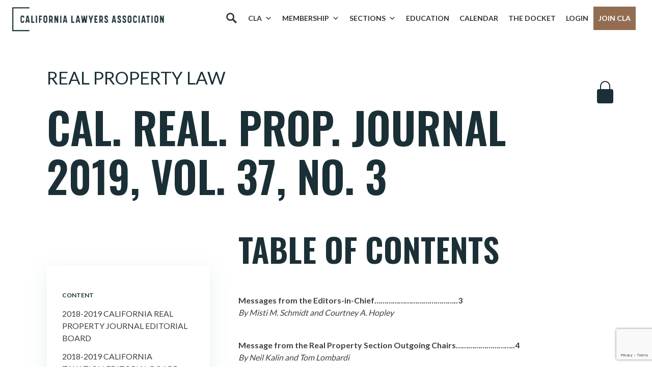

--- FILE ---
content_type: text/html; charset=utf-8
request_url: https://www.google.com/recaptcha/api2/anchor?ar=1&k=6LcenLEpAAAAAAS1iT4Y9C0VmGAXxPrq2I41lckX&co=aHR0cHM6Ly9jYWxhd3llcnMub3JnOjQ0Mw..&hl=en&v=PoyoqOPhxBO7pBk68S4YbpHZ&size=invisible&anchor-ms=20000&execute-ms=30000&cb=hamti54mabx
body_size: 48603
content:
<!DOCTYPE HTML><html dir="ltr" lang="en"><head><meta http-equiv="Content-Type" content="text/html; charset=UTF-8">
<meta http-equiv="X-UA-Compatible" content="IE=edge">
<title>reCAPTCHA</title>
<style type="text/css">
/* cyrillic-ext */
@font-face {
  font-family: 'Roboto';
  font-style: normal;
  font-weight: 400;
  font-stretch: 100%;
  src: url(//fonts.gstatic.com/s/roboto/v48/KFO7CnqEu92Fr1ME7kSn66aGLdTylUAMa3GUBHMdazTgWw.woff2) format('woff2');
  unicode-range: U+0460-052F, U+1C80-1C8A, U+20B4, U+2DE0-2DFF, U+A640-A69F, U+FE2E-FE2F;
}
/* cyrillic */
@font-face {
  font-family: 'Roboto';
  font-style: normal;
  font-weight: 400;
  font-stretch: 100%;
  src: url(//fonts.gstatic.com/s/roboto/v48/KFO7CnqEu92Fr1ME7kSn66aGLdTylUAMa3iUBHMdazTgWw.woff2) format('woff2');
  unicode-range: U+0301, U+0400-045F, U+0490-0491, U+04B0-04B1, U+2116;
}
/* greek-ext */
@font-face {
  font-family: 'Roboto';
  font-style: normal;
  font-weight: 400;
  font-stretch: 100%;
  src: url(//fonts.gstatic.com/s/roboto/v48/KFO7CnqEu92Fr1ME7kSn66aGLdTylUAMa3CUBHMdazTgWw.woff2) format('woff2');
  unicode-range: U+1F00-1FFF;
}
/* greek */
@font-face {
  font-family: 'Roboto';
  font-style: normal;
  font-weight: 400;
  font-stretch: 100%;
  src: url(//fonts.gstatic.com/s/roboto/v48/KFO7CnqEu92Fr1ME7kSn66aGLdTylUAMa3-UBHMdazTgWw.woff2) format('woff2');
  unicode-range: U+0370-0377, U+037A-037F, U+0384-038A, U+038C, U+038E-03A1, U+03A3-03FF;
}
/* math */
@font-face {
  font-family: 'Roboto';
  font-style: normal;
  font-weight: 400;
  font-stretch: 100%;
  src: url(//fonts.gstatic.com/s/roboto/v48/KFO7CnqEu92Fr1ME7kSn66aGLdTylUAMawCUBHMdazTgWw.woff2) format('woff2');
  unicode-range: U+0302-0303, U+0305, U+0307-0308, U+0310, U+0312, U+0315, U+031A, U+0326-0327, U+032C, U+032F-0330, U+0332-0333, U+0338, U+033A, U+0346, U+034D, U+0391-03A1, U+03A3-03A9, U+03B1-03C9, U+03D1, U+03D5-03D6, U+03F0-03F1, U+03F4-03F5, U+2016-2017, U+2034-2038, U+203C, U+2040, U+2043, U+2047, U+2050, U+2057, U+205F, U+2070-2071, U+2074-208E, U+2090-209C, U+20D0-20DC, U+20E1, U+20E5-20EF, U+2100-2112, U+2114-2115, U+2117-2121, U+2123-214F, U+2190, U+2192, U+2194-21AE, U+21B0-21E5, U+21F1-21F2, U+21F4-2211, U+2213-2214, U+2216-22FF, U+2308-230B, U+2310, U+2319, U+231C-2321, U+2336-237A, U+237C, U+2395, U+239B-23B7, U+23D0, U+23DC-23E1, U+2474-2475, U+25AF, U+25B3, U+25B7, U+25BD, U+25C1, U+25CA, U+25CC, U+25FB, U+266D-266F, U+27C0-27FF, U+2900-2AFF, U+2B0E-2B11, U+2B30-2B4C, U+2BFE, U+3030, U+FF5B, U+FF5D, U+1D400-1D7FF, U+1EE00-1EEFF;
}
/* symbols */
@font-face {
  font-family: 'Roboto';
  font-style: normal;
  font-weight: 400;
  font-stretch: 100%;
  src: url(//fonts.gstatic.com/s/roboto/v48/KFO7CnqEu92Fr1ME7kSn66aGLdTylUAMaxKUBHMdazTgWw.woff2) format('woff2');
  unicode-range: U+0001-000C, U+000E-001F, U+007F-009F, U+20DD-20E0, U+20E2-20E4, U+2150-218F, U+2190, U+2192, U+2194-2199, U+21AF, U+21E6-21F0, U+21F3, U+2218-2219, U+2299, U+22C4-22C6, U+2300-243F, U+2440-244A, U+2460-24FF, U+25A0-27BF, U+2800-28FF, U+2921-2922, U+2981, U+29BF, U+29EB, U+2B00-2BFF, U+4DC0-4DFF, U+FFF9-FFFB, U+10140-1018E, U+10190-1019C, U+101A0, U+101D0-101FD, U+102E0-102FB, U+10E60-10E7E, U+1D2C0-1D2D3, U+1D2E0-1D37F, U+1F000-1F0FF, U+1F100-1F1AD, U+1F1E6-1F1FF, U+1F30D-1F30F, U+1F315, U+1F31C, U+1F31E, U+1F320-1F32C, U+1F336, U+1F378, U+1F37D, U+1F382, U+1F393-1F39F, U+1F3A7-1F3A8, U+1F3AC-1F3AF, U+1F3C2, U+1F3C4-1F3C6, U+1F3CA-1F3CE, U+1F3D4-1F3E0, U+1F3ED, U+1F3F1-1F3F3, U+1F3F5-1F3F7, U+1F408, U+1F415, U+1F41F, U+1F426, U+1F43F, U+1F441-1F442, U+1F444, U+1F446-1F449, U+1F44C-1F44E, U+1F453, U+1F46A, U+1F47D, U+1F4A3, U+1F4B0, U+1F4B3, U+1F4B9, U+1F4BB, U+1F4BF, U+1F4C8-1F4CB, U+1F4D6, U+1F4DA, U+1F4DF, U+1F4E3-1F4E6, U+1F4EA-1F4ED, U+1F4F7, U+1F4F9-1F4FB, U+1F4FD-1F4FE, U+1F503, U+1F507-1F50B, U+1F50D, U+1F512-1F513, U+1F53E-1F54A, U+1F54F-1F5FA, U+1F610, U+1F650-1F67F, U+1F687, U+1F68D, U+1F691, U+1F694, U+1F698, U+1F6AD, U+1F6B2, U+1F6B9-1F6BA, U+1F6BC, U+1F6C6-1F6CF, U+1F6D3-1F6D7, U+1F6E0-1F6EA, U+1F6F0-1F6F3, U+1F6F7-1F6FC, U+1F700-1F7FF, U+1F800-1F80B, U+1F810-1F847, U+1F850-1F859, U+1F860-1F887, U+1F890-1F8AD, U+1F8B0-1F8BB, U+1F8C0-1F8C1, U+1F900-1F90B, U+1F93B, U+1F946, U+1F984, U+1F996, U+1F9E9, U+1FA00-1FA6F, U+1FA70-1FA7C, U+1FA80-1FA89, U+1FA8F-1FAC6, U+1FACE-1FADC, U+1FADF-1FAE9, U+1FAF0-1FAF8, U+1FB00-1FBFF;
}
/* vietnamese */
@font-face {
  font-family: 'Roboto';
  font-style: normal;
  font-weight: 400;
  font-stretch: 100%;
  src: url(//fonts.gstatic.com/s/roboto/v48/KFO7CnqEu92Fr1ME7kSn66aGLdTylUAMa3OUBHMdazTgWw.woff2) format('woff2');
  unicode-range: U+0102-0103, U+0110-0111, U+0128-0129, U+0168-0169, U+01A0-01A1, U+01AF-01B0, U+0300-0301, U+0303-0304, U+0308-0309, U+0323, U+0329, U+1EA0-1EF9, U+20AB;
}
/* latin-ext */
@font-face {
  font-family: 'Roboto';
  font-style: normal;
  font-weight: 400;
  font-stretch: 100%;
  src: url(//fonts.gstatic.com/s/roboto/v48/KFO7CnqEu92Fr1ME7kSn66aGLdTylUAMa3KUBHMdazTgWw.woff2) format('woff2');
  unicode-range: U+0100-02BA, U+02BD-02C5, U+02C7-02CC, U+02CE-02D7, U+02DD-02FF, U+0304, U+0308, U+0329, U+1D00-1DBF, U+1E00-1E9F, U+1EF2-1EFF, U+2020, U+20A0-20AB, U+20AD-20C0, U+2113, U+2C60-2C7F, U+A720-A7FF;
}
/* latin */
@font-face {
  font-family: 'Roboto';
  font-style: normal;
  font-weight: 400;
  font-stretch: 100%;
  src: url(//fonts.gstatic.com/s/roboto/v48/KFO7CnqEu92Fr1ME7kSn66aGLdTylUAMa3yUBHMdazQ.woff2) format('woff2');
  unicode-range: U+0000-00FF, U+0131, U+0152-0153, U+02BB-02BC, U+02C6, U+02DA, U+02DC, U+0304, U+0308, U+0329, U+2000-206F, U+20AC, U+2122, U+2191, U+2193, U+2212, U+2215, U+FEFF, U+FFFD;
}
/* cyrillic-ext */
@font-face {
  font-family: 'Roboto';
  font-style: normal;
  font-weight: 500;
  font-stretch: 100%;
  src: url(//fonts.gstatic.com/s/roboto/v48/KFO7CnqEu92Fr1ME7kSn66aGLdTylUAMa3GUBHMdazTgWw.woff2) format('woff2');
  unicode-range: U+0460-052F, U+1C80-1C8A, U+20B4, U+2DE0-2DFF, U+A640-A69F, U+FE2E-FE2F;
}
/* cyrillic */
@font-face {
  font-family: 'Roboto';
  font-style: normal;
  font-weight: 500;
  font-stretch: 100%;
  src: url(//fonts.gstatic.com/s/roboto/v48/KFO7CnqEu92Fr1ME7kSn66aGLdTylUAMa3iUBHMdazTgWw.woff2) format('woff2');
  unicode-range: U+0301, U+0400-045F, U+0490-0491, U+04B0-04B1, U+2116;
}
/* greek-ext */
@font-face {
  font-family: 'Roboto';
  font-style: normal;
  font-weight: 500;
  font-stretch: 100%;
  src: url(//fonts.gstatic.com/s/roboto/v48/KFO7CnqEu92Fr1ME7kSn66aGLdTylUAMa3CUBHMdazTgWw.woff2) format('woff2');
  unicode-range: U+1F00-1FFF;
}
/* greek */
@font-face {
  font-family: 'Roboto';
  font-style: normal;
  font-weight: 500;
  font-stretch: 100%;
  src: url(//fonts.gstatic.com/s/roboto/v48/KFO7CnqEu92Fr1ME7kSn66aGLdTylUAMa3-UBHMdazTgWw.woff2) format('woff2');
  unicode-range: U+0370-0377, U+037A-037F, U+0384-038A, U+038C, U+038E-03A1, U+03A3-03FF;
}
/* math */
@font-face {
  font-family: 'Roboto';
  font-style: normal;
  font-weight: 500;
  font-stretch: 100%;
  src: url(//fonts.gstatic.com/s/roboto/v48/KFO7CnqEu92Fr1ME7kSn66aGLdTylUAMawCUBHMdazTgWw.woff2) format('woff2');
  unicode-range: U+0302-0303, U+0305, U+0307-0308, U+0310, U+0312, U+0315, U+031A, U+0326-0327, U+032C, U+032F-0330, U+0332-0333, U+0338, U+033A, U+0346, U+034D, U+0391-03A1, U+03A3-03A9, U+03B1-03C9, U+03D1, U+03D5-03D6, U+03F0-03F1, U+03F4-03F5, U+2016-2017, U+2034-2038, U+203C, U+2040, U+2043, U+2047, U+2050, U+2057, U+205F, U+2070-2071, U+2074-208E, U+2090-209C, U+20D0-20DC, U+20E1, U+20E5-20EF, U+2100-2112, U+2114-2115, U+2117-2121, U+2123-214F, U+2190, U+2192, U+2194-21AE, U+21B0-21E5, U+21F1-21F2, U+21F4-2211, U+2213-2214, U+2216-22FF, U+2308-230B, U+2310, U+2319, U+231C-2321, U+2336-237A, U+237C, U+2395, U+239B-23B7, U+23D0, U+23DC-23E1, U+2474-2475, U+25AF, U+25B3, U+25B7, U+25BD, U+25C1, U+25CA, U+25CC, U+25FB, U+266D-266F, U+27C0-27FF, U+2900-2AFF, U+2B0E-2B11, U+2B30-2B4C, U+2BFE, U+3030, U+FF5B, U+FF5D, U+1D400-1D7FF, U+1EE00-1EEFF;
}
/* symbols */
@font-face {
  font-family: 'Roboto';
  font-style: normal;
  font-weight: 500;
  font-stretch: 100%;
  src: url(//fonts.gstatic.com/s/roboto/v48/KFO7CnqEu92Fr1ME7kSn66aGLdTylUAMaxKUBHMdazTgWw.woff2) format('woff2');
  unicode-range: U+0001-000C, U+000E-001F, U+007F-009F, U+20DD-20E0, U+20E2-20E4, U+2150-218F, U+2190, U+2192, U+2194-2199, U+21AF, U+21E6-21F0, U+21F3, U+2218-2219, U+2299, U+22C4-22C6, U+2300-243F, U+2440-244A, U+2460-24FF, U+25A0-27BF, U+2800-28FF, U+2921-2922, U+2981, U+29BF, U+29EB, U+2B00-2BFF, U+4DC0-4DFF, U+FFF9-FFFB, U+10140-1018E, U+10190-1019C, U+101A0, U+101D0-101FD, U+102E0-102FB, U+10E60-10E7E, U+1D2C0-1D2D3, U+1D2E0-1D37F, U+1F000-1F0FF, U+1F100-1F1AD, U+1F1E6-1F1FF, U+1F30D-1F30F, U+1F315, U+1F31C, U+1F31E, U+1F320-1F32C, U+1F336, U+1F378, U+1F37D, U+1F382, U+1F393-1F39F, U+1F3A7-1F3A8, U+1F3AC-1F3AF, U+1F3C2, U+1F3C4-1F3C6, U+1F3CA-1F3CE, U+1F3D4-1F3E0, U+1F3ED, U+1F3F1-1F3F3, U+1F3F5-1F3F7, U+1F408, U+1F415, U+1F41F, U+1F426, U+1F43F, U+1F441-1F442, U+1F444, U+1F446-1F449, U+1F44C-1F44E, U+1F453, U+1F46A, U+1F47D, U+1F4A3, U+1F4B0, U+1F4B3, U+1F4B9, U+1F4BB, U+1F4BF, U+1F4C8-1F4CB, U+1F4D6, U+1F4DA, U+1F4DF, U+1F4E3-1F4E6, U+1F4EA-1F4ED, U+1F4F7, U+1F4F9-1F4FB, U+1F4FD-1F4FE, U+1F503, U+1F507-1F50B, U+1F50D, U+1F512-1F513, U+1F53E-1F54A, U+1F54F-1F5FA, U+1F610, U+1F650-1F67F, U+1F687, U+1F68D, U+1F691, U+1F694, U+1F698, U+1F6AD, U+1F6B2, U+1F6B9-1F6BA, U+1F6BC, U+1F6C6-1F6CF, U+1F6D3-1F6D7, U+1F6E0-1F6EA, U+1F6F0-1F6F3, U+1F6F7-1F6FC, U+1F700-1F7FF, U+1F800-1F80B, U+1F810-1F847, U+1F850-1F859, U+1F860-1F887, U+1F890-1F8AD, U+1F8B0-1F8BB, U+1F8C0-1F8C1, U+1F900-1F90B, U+1F93B, U+1F946, U+1F984, U+1F996, U+1F9E9, U+1FA00-1FA6F, U+1FA70-1FA7C, U+1FA80-1FA89, U+1FA8F-1FAC6, U+1FACE-1FADC, U+1FADF-1FAE9, U+1FAF0-1FAF8, U+1FB00-1FBFF;
}
/* vietnamese */
@font-face {
  font-family: 'Roboto';
  font-style: normal;
  font-weight: 500;
  font-stretch: 100%;
  src: url(//fonts.gstatic.com/s/roboto/v48/KFO7CnqEu92Fr1ME7kSn66aGLdTylUAMa3OUBHMdazTgWw.woff2) format('woff2');
  unicode-range: U+0102-0103, U+0110-0111, U+0128-0129, U+0168-0169, U+01A0-01A1, U+01AF-01B0, U+0300-0301, U+0303-0304, U+0308-0309, U+0323, U+0329, U+1EA0-1EF9, U+20AB;
}
/* latin-ext */
@font-face {
  font-family: 'Roboto';
  font-style: normal;
  font-weight: 500;
  font-stretch: 100%;
  src: url(//fonts.gstatic.com/s/roboto/v48/KFO7CnqEu92Fr1ME7kSn66aGLdTylUAMa3KUBHMdazTgWw.woff2) format('woff2');
  unicode-range: U+0100-02BA, U+02BD-02C5, U+02C7-02CC, U+02CE-02D7, U+02DD-02FF, U+0304, U+0308, U+0329, U+1D00-1DBF, U+1E00-1E9F, U+1EF2-1EFF, U+2020, U+20A0-20AB, U+20AD-20C0, U+2113, U+2C60-2C7F, U+A720-A7FF;
}
/* latin */
@font-face {
  font-family: 'Roboto';
  font-style: normal;
  font-weight: 500;
  font-stretch: 100%;
  src: url(//fonts.gstatic.com/s/roboto/v48/KFO7CnqEu92Fr1ME7kSn66aGLdTylUAMa3yUBHMdazQ.woff2) format('woff2');
  unicode-range: U+0000-00FF, U+0131, U+0152-0153, U+02BB-02BC, U+02C6, U+02DA, U+02DC, U+0304, U+0308, U+0329, U+2000-206F, U+20AC, U+2122, U+2191, U+2193, U+2212, U+2215, U+FEFF, U+FFFD;
}
/* cyrillic-ext */
@font-face {
  font-family: 'Roboto';
  font-style: normal;
  font-weight: 900;
  font-stretch: 100%;
  src: url(//fonts.gstatic.com/s/roboto/v48/KFO7CnqEu92Fr1ME7kSn66aGLdTylUAMa3GUBHMdazTgWw.woff2) format('woff2');
  unicode-range: U+0460-052F, U+1C80-1C8A, U+20B4, U+2DE0-2DFF, U+A640-A69F, U+FE2E-FE2F;
}
/* cyrillic */
@font-face {
  font-family: 'Roboto';
  font-style: normal;
  font-weight: 900;
  font-stretch: 100%;
  src: url(//fonts.gstatic.com/s/roboto/v48/KFO7CnqEu92Fr1ME7kSn66aGLdTylUAMa3iUBHMdazTgWw.woff2) format('woff2');
  unicode-range: U+0301, U+0400-045F, U+0490-0491, U+04B0-04B1, U+2116;
}
/* greek-ext */
@font-face {
  font-family: 'Roboto';
  font-style: normal;
  font-weight: 900;
  font-stretch: 100%;
  src: url(//fonts.gstatic.com/s/roboto/v48/KFO7CnqEu92Fr1ME7kSn66aGLdTylUAMa3CUBHMdazTgWw.woff2) format('woff2');
  unicode-range: U+1F00-1FFF;
}
/* greek */
@font-face {
  font-family: 'Roboto';
  font-style: normal;
  font-weight: 900;
  font-stretch: 100%;
  src: url(//fonts.gstatic.com/s/roboto/v48/KFO7CnqEu92Fr1ME7kSn66aGLdTylUAMa3-UBHMdazTgWw.woff2) format('woff2');
  unicode-range: U+0370-0377, U+037A-037F, U+0384-038A, U+038C, U+038E-03A1, U+03A3-03FF;
}
/* math */
@font-face {
  font-family: 'Roboto';
  font-style: normal;
  font-weight: 900;
  font-stretch: 100%;
  src: url(//fonts.gstatic.com/s/roboto/v48/KFO7CnqEu92Fr1ME7kSn66aGLdTylUAMawCUBHMdazTgWw.woff2) format('woff2');
  unicode-range: U+0302-0303, U+0305, U+0307-0308, U+0310, U+0312, U+0315, U+031A, U+0326-0327, U+032C, U+032F-0330, U+0332-0333, U+0338, U+033A, U+0346, U+034D, U+0391-03A1, U+03A3-03A9, U+03B1-03C9, U+03D1, U+03D5-03D6, U+03F0-03F1, U+03F4-03F5, U+2016-2017, U+2034-2038, U+203C, U+2040, U+2043, U+2047, U+2050, U+2057, U+205F, U+2070-2071, U+2074-208E, U+2090-209C, U+20D0-20DC, U+20E1, U+20E5-20EF, U+2100-2112, U+2114-2115, U+2117-2121, U+2123-214F, U+2190, U+2192, U+2194-21AE, U+21B0-21E5, U+21F1-21F2, U+21F4-2211, U+2213-2214, U+2216-22FF, U+2308-230B, U+2310, U+2319, U+231C-2321, U+2336-237A, U+237C, U+2395, U+239B-23B7, U+23D0, U+23DC-23E1, U+2474-2475, U+25AF, U+25B3, U+25B7, U+25BD, U+25C1, U+25CA, U+25CC, U+25FB, U+266D-266F, U+27C0-27FF, U+2900-2AFF, U+2B0E-2B11, U+2B30-2B4C, U+2BFE, U+3030, U+FF5B, U+FF5D, U+1D400-1D7FF, U+1EE00-1EEFF;
}
/* symbols */
@font-face {
  font-family: 'Roboto';
  font-style: normal;
  font-weight: 900;
  font-stretch: 100%;
  src: url(//fonts.gstatic.com/s/roboto/v48/KFO7CnqEu92Fr1ME7kSn66aGLdTylUAMaxKUBHMdazTgWw.woff2) format('woff2');
  unicode-range: U+0001-000C, U+000E-001F, U+007F-009F, U+20DD-20E0, U+20E2-20E4, U+2150-218F, U+2190, U+2192, U+2194-2199, U+21AF, U+21E6-21F0, U+21F3, U+2218-2219, U+2299, U+22C4-22C6, U+2300-243F, U+2440-244A, U+2460-24FF, U+25A0-27BF, U+2800-28FF, U+2921-2922, U+2981, U+29BF, U+29EB, U+2B00-2BFF, U+4DC0-4DFF, U+FFF9-FFFB, U+10140-1018E, U+10190-1019C, U+101A0, U+101D0-101FD, U+102E0-102FB, U+10E60-10E7E, U+1D2C0-1D2D3, U+1D2E0-1D37F, U+1F000-1F0FF, U+1F100-1F1AD, U+1F1E6-1F1FF, U+1F30D-1F30F, U+1F315, U+1F31C, U+1F31E, U+1F320-1F32C, U+1F336, U+1F378, U+1F37D, U+1F382, U+1F393-1F39F, U+1F3A7-1F3A8, U+1F3AC-1F3AF, U+1F3C2, U+1F3C4-1F3C6, U+1F3CA-1F3CE, U+1F3D4-1F3E0, U+1F3ED, U+1F3F1-1F3F3, U+1F3F5-1F3F7, U+1F408, U+1F415, U+1F41F, U+1F426, U+1F43F, U+1F441-1F442, U+1F444, U+1F446-1F449, U+1F44C-1F44E, U+1F453, U+1F46A, U+1F47D, U+1F4A3, U+1F4B0, U+1F4B3, U+1F4B9, U+1F4BB, U+1F4BF, U+1F4C8-1F4CB, U+1F4D6, U+1F4DA, U+1F4DF, U+1F4E3-1F4E6, U+1F4EA-1F4ED, U+1F4F7, U+1F4F9-1F4FB, U+1F4FD-1F4FE, U+1F503, U+1F507-1F50B, U+1F50D, U+1F512-1F513, U+1F53E-1F54A, U+1F54F-1F5FA, U+1F610, U+1F650-1F67F, U+1F687, U+1F68D, U+1F691, U+1F694, U+1F698, U+1F6AD, U+1F6B2, U+1F6B9-1F6BA, U+1F6BC, U+1F6C6-1F6CF, U+1F6D3-1F6D7, U+1F6E0-1F6EA, U+1F6F0-1F6F3, U+1F6F7-1F6FC, U+1F700-1F7FF, U+1F800-1F80B, U+1F810-1F847, U+1F850-1F859, U+1F860-1F887, U+1F890-1F8AD, U+1F8B0-1F8BB, U+1F8C0-1F8C1, U+1F900-1F90B, U+1F93B, U+1F946, U+1F984, U+1F996, U+1F9E9, U+1FA00-1FA6F, U+1FA70-1FA7C, U+1FA80-1FA89, U+1FA8F-1FAC6, U+1FACE-1FADC, U+1FADF-1FAE9, U+1FAF0-1FAF8, U+1FB00-1FBFF;
}
/* vietnamese */
@font-face {
  font-family: 'Roboto';
  font-style: normal;
  font-weight: 900;
  font-stretch: 100%;
  src: url(//fonts.gstatic.com/s/roboto/v48/KFO7CnqEu92Fr1ME7kSn66aGLdTylUAMa3OUBHMdazTgWw.woff2) format('woff2');
  unicode-range: U+0102-0103, U+0110-0111, U+0128-0129, U+0168-0169, U+01A0-01A1, U+01AF-01B0, U+0300-0301, U+0303-0304, U+0308-0309, U+0323, U+0329, U+1EA0-1EF9, U+20AB;
}
/* latin-ext */
@font-face {
  font-family: 'Roboto';
  font-style: normal;
  font-weight: 900;
  font-stretch: 100%;
  src: url(//fonts.gstatic.com/s/roboto/v48/KFO7CnqEu92Fr1ME7kSn66aGLdTylUAMa3KUBHMdazTgWw.woff2) format('woff2');
  unicode-range: U+0100-02BA, U+02BD-02C5, U+02C7-02CC, U+02CE-02D7, U+02DD-02FF, U+0304, U+0308, U+0329, U+1D00-1DBF, U+1E00-1E9F, U+1EF2-1EFF, U+2020, U+20A0-20AB, U+20AD-20C0, U+2113, U+2C60-2C7F, U+A720-A7FF;
}
/* latin */
@font-face {
  font-family: 'Roboto';
  font-style: normal;
  font-weight: 900;
  font-stretch: 100%;
  src: url(//fonts.gstatic.com/s/roboto/v48/KFO7CnqEu92Fr1ME7kSn66aGLdTylUAMa3yUBHMdazQ.woff2) format('woff2');
  unicode-range: U+0000-00FF, U+0131, U+0152-0153, U+02BB-02BC, U+02C6, U+02DA, U+02DC, U+0304, U+0308, U+0329, U+2000-206F, U+20AC, U+2122, U+2191, U+2193, U+2212, U+2215, U+FEFF, U+FFFD;
}

</style>
<link rel="stylesheet" type="text/css" href="https://www.gstatic.com/recaptcha/releases/PoyoqOPhxBO7pBk68S4YbpHZ/styles__ltr.css">
<script nonce="mtX2pzUwrD0X_vNWbnbU1g" type="text/javascript">window['__recaptcha_api'] = 'https://www.google.com/recaptcha/api2/';</script>
<script type="text/javascript" src="https://www.gstatic.com/recaptcha/releases/PoyoqOPhxBO7pBk68S4YbpHZ/recaptcha__en.js" nonce="mtX2pzUwrD0X_vNWbnbU1g">
      
    </script></head>
<body><div id="rc-anchor-alert" class="rc-anchor-alert"></div>
<input type="hidden" id="recaptcha-token" value="[base64]">
<script type="text/javascript" nonce="mtX2pzUwrD0X_vNWbnbU1g">
      recaptcha.anchor.Main.init("[\x22ainput\x22,[\x22bgdata\x22,\x22\x22,\[base64]/[base64]/[base64]/ZyhXLGgpOnEoW04sMjEsbF0sVywwKSxoKSxmYWxzZSxmYWxzZSl9Y2F0Y2goayl7RygzNTgsVyk/[base64]/[base64]/[base64]/[base64]/[base64]/[base64]/[base64]/bmV3IEJbT10oRFswXSk6dz09Mj9uZXcgQltPXShEWzBdLERbMV0pOnc9PTM/bmV3IEJbT10oRFswXSxEWzFdLERbMl0pOnc9PTQ/[base64]/[base64]/[base64]/[base64]/[base64]\\u003d\x22,\[base64]\x22,\x22wpBNCT4eBMOWwoB/[base64]/DqcOrwozCtcKKDAbDq2jDlMONDMO8w4Bib0UaVQXDq35Vwq/Dm3l+bMOjwrHCvcOOXik1wrIowqfDkTrDqFo9wo8ZfcOGMB9Ow7TDilDCnydcc1zCjQxha8K8LMOXwq/DoVMcwpReWcOrw6fDp8KjC8KMw6DDhsKpw7p/w6Etd8KAwr/DtsKnMxlpVsOFcMOIAMO9wqZ4U2dBwpkHw70ofhoCLyTDjFV5AcKlQG8JQWk/[base64]/[base64]/UcK5IcOxJcK2woVgUcOkw7xMw6XDnEteDCxkMsOxw5tKDsOuWzYqD0Ara8KVccOzwp4Mw6MowrZ/Z8OyPcKOJ8OickHCuCNPw6JYw5vCg8K6VxpyZsK/[base64]/wqXCisOZw6Efw4DDvMOEw4jCjnDCtsOTw5cmaAnClMOgSy5QOcKaw6kQw5ESKgltwqERwplmZz/CmwMTAcONI8ODZcKxwrcHw7gnwr3DuUtlZXjDt3c/[base64]/dsKlwrVQw5fDpsKMUh3DqsO1aTTDqcOVUsOAVitfw4jDl13Di1bDk8Kgwq/DlcKkUkF/OsKzw69nRxNpwoXDtAgOb8KIw7LCpcKtHVLDhjJnXDDCnBzDmcKKwo/CrAbCgcKAw6vDrXDCjiTDjnAIQMOMPmA+OWHCljweX1QDwrnCn8ObESZ2WWTCt8Oswq10JAYPBQHCpMO5w57DsMOyw5rDsxDCuMONwprDiGhYw5vDrMO0w5/[base64]/DgsKFbcKhw53Ds3zCvm3DvcOIw5PDihZCO8KmDhjCjzDDmMOMw7DCmD85cWfCqmHDnsO2IMKMw47DhAbCs3LCtSZlw7zCpMKabEDCvT40eRvDrsO3dsKALE/DjxTDuMK/[base64]/wrwIw6lxw4PDocKtJ8Ohwr88w5jDv2F9w7lMc8KWwrw2aTwbw70gccOlw4BlNMKiwoHDkcOmwqAawospwq1Cc14ZOMOJwqMYN8KgwpPCucKfw4BeJMKDOhUIwoUMQ8K7w7HDpyApwonCsGENw54HwpXDsMK+wpzDtcKvw7PDrAtxworCjB4ren/[base64]/DlcOHNMKSw57ChMOYRw4iw4nCqm3Chz3CuFfCihPCsH3CtXIdfD0bwo9cwq3Dikhowo3CucOtw57DjcORwrgRwpIkAMOrwr5DMUAPw5NUAcOFwq1Mw5Q2BFMUw6otZE/CmMO5PwB2wqfDpgvDsMKkw5LCrsO1wpHDrcKYM8K/[base64]/w6tXwqvCusKOasO1w4LDhwTDm8KFPsKIwoM2M8Ktw65HwqcPQMOhQMOhVUfCiE7DmlfCtcKwZcOewoh/dMOlwrZDEMO4csOVHhTDgMOBWDjCoC7Dq8KUeijCngRtwqsBwpTCj8OcJjHDpsKMw4Ndw47Cn27DuGLCgsKqeiA8VMKgc8KNwq7CosKtTcOxMBBNGDkwwrPCsmDCocOcwq/DscORecK5BArDj0R/wobDqsOpwpHDrMKWHCrCpFERwoDCicOFw7ZueT7Chyolw6Jgwr3DvSZrNcO9QArDvcKcwoZ5VjlxacKwwoslw4jChcOzwoE5woPDpQYsw6ZYPsO1RsOYw4VJw4/ChsK6wpXDj3dCJy3DvV5qKcOLw7XDojsGKMOnEcKPwp7CniF2PQHDr8K/IgzCuRIfKcOMw7PDjcK/R2/[base64]/CgBLDgHUIwpMOw7/DnF5ES8O2VMKaNBnCpMOyw7PCqGBEwqbDk8OEA8OZK8KtZHk+wrLDncKsH8Okw7Bhwqlgwo/DjxfDu2oZTXcKf8OSw6UcL8OLw5/CmsKkw45heAhJwr/DmgbCosKkZnF/BVHCnBLDiTgLSn5Uw6fDlUVafMKMdcO1Cj/[base64]/Dv2DDpRzDn8KRMUrDpxHCig7DsS1EwrNuwpRmwpXDvgYzwrvClFBXw5PDmxrCnkfChzrDscKdw4Fow5DDosKRNCPCrnLCg0hvJEPDjMOOwpvClcO4PsKjw7kmwpjDnjUmw6/[base64]/d8OmwodawpXDgcOQwqgiQwHCgcKKecKsD8OxdUNGw7tqVng7wqjDn8K/[base64]/ClsK5VAXCtcOiE13DhB7DjMKRW8OUOUJUwrbDr0gcw44swocNwrPCqCTDsMKgNMKCwpoZcANMdsKLFMO2EC7ChVZxw4EiX3prw4rCl8KKPl7CuWDCiMKQGFfDscOydyZ3HMKcw47Crxhfw6DDrMKuw6zCkgwHe8O1MDg9bx0swqFyfWUAf8Kow4QVJVRkCU/DmMKtw6jCt8K1w5xjZw54w5bCoX7CmRnDtMOWwqMjNsOwEWkAw6JfIsKuw5whGsOTw5AgwrPDkwjCnMOeTcOxUMKfQ8KHfsKYdMOZwrMvPDHDq3DDoiQUwptnwq4+PnIQSsKde8OhG8OMesOIM8OVw7jCk3rDpMKmwp0uD8OgMMKUw4M6CMKzGcOuwq/DrkAlwpsyEj/[base64]/[base64]/w795w4LDjS0XOFtoLsOUPFTDo8OUw4kbFcOVwokVAFgTw5/Dj8Oqwo3Dl8KkMsKqw6dtcsObwqTDpDrDvMKwTMK1wp0ewrjDpmUuQSbDlsKAMElFJ8OiOgVNBQ/DiD3DjsOFw7XDpyQYOSEVDSXCtsOhQsKoaB4vwpcUCMO4wqpMVcOnRMOowpRaQSVGwojDhMOKfTDDrMKew7J3w4jCpMOvw6LDoBrDgcOuwqJhPcK8Qm/CuMOkw5/DlD1+H8Oqw6x3wp/[base64]/DhBIRecK2w5BSw4zCn8OQDMOEw58Tw7xlanXClsODwrN0AwPCkDVzw5/DjcKFDcOawqhRCsKvwr3DrsOow6HDtSLCgMKgw6wJdDfDoMKzasKWJ8KobRdrMRtQLRvCp8K5w4HCvRLDtsKPwpdqCcOrwqtuLcKZaMKdPsOjKH7DoxTDlMOvJ0/DmMK+FU85SMO9KxdAbsOTHiLDgMKaw4MJw7vCpMKewpcdw6sqwqDDtFvDsjvCmMOAEcOxLj/Cg8OPEXvCuMOsG8OLw5Biw40/UTNGw6g/ZA3Cq8Ogw7zDm3F/wpxZasOIHcOTBsKdwpMmE1Jqw6XDjsKMGMKmw5LCrsOGREZQZsKVw4DDrcKKw4HClcKmDF7ChsOXw7XDsHDDuy7Doj0iXy/DrsKVwoghIsOmw75UEcOTRcOqw4MqU3HCrVXCml3Dqz/DlsOXK1jDmUABw7zDtAzCkcO8K1Z7w7bCksOkwr8nw45QJCt7NjNoM8K2w4tdw6Q1wq7DvDNPw70Gw6l/wqMQwozDlsKwDMOFKHVIGsKZwr1RNcKZw4PDssKqw6BxKMOtw5x0I3xZTsOucRrCkcKywqhww5law4HDuMK3AMKCMFTDp8Onw6olOsO/Un5VA8KbdQ0MY2RBdMOESHnCtivCqgJeIFjClEg+w6h5wpEew6nCscK3w7LCuMKfPcK/PF7CqFrDvjsCH8K2asKWXCk/w4zDqxVZZcKxw6NMwpoTwqJEwp09w7/DvsOhYMO1UMO+T3cZwrNWw6YQw7vDl1oaHCTDsAFPBGB5w7dfNjEOwoZ9QRjDgMOdKQo2PRI1w4TCtzdkWsKiw4cmw5nCmsOyNkxHwpbDkzVZwqsnXHLCu1VKFsO6w5d1w4bCvMOOWMOKSz7DgV1/wq/ClMKnTEVBw6HCp3Avw6jCnkLCrcK+wpERK8Klw75DTMOKKkrDphV/w4ZVw5ksw7LClRLDr8KbHnnDvWvDmQ7DkATCqGB4w6dnAXTCoH7ChHgXJMKmw7rDqcKpISjDiGtWw7LDucO3wo1vbmvCqcKSGcK9DMOJw7A5NCvCqcK1Tx/DosKgAltcV8O8w5vChDXCjsKNw5DCnBHCtRgow7vDs8K4bcKqw7TCncKKw5fDpBjCkBwhYsKBH2nDk3jDk1RaHsKdF2wFwrEXST5dBsKGwqnCv8K9IsK/w5HDuwcBwqItw7/CkBfDv8Kfwp13wqPDv1bDpy7DiwNcK8OlZWbDgQ3DjRvCrMOuw7oFw7nCkcOuGi/DtSdgw4FMScK5IkbDjR8NaUvDl8Kiemh+wrQ1w7Bbw7hSwq5qEMO1OcKZw5FAwoICKsOyecO1wolIw6bDm2cCwrJ1wpXChMKJw5DCuzQhw6zCjcO8Z8K+wrXCu8KTw4YnVXMRDcOMUMOPAg8rwqRcDcKuwoXDrREoKS3CgsK7wox/[base64]/Bh/DiSPDpnhAw4jDmQwMwpxsw6/[base64]/CllLCisOIwp7DicOuwoDCjcOKJ8KIcGItFy3Ci8OQwpjDuzZzBzB6P8KZEx04wrDDui/DmsOdwo7Cs8Onw6DCvivDiQc9w7DCjh7Dqh8tw7LDjsKhd8KPw5rDncODw6krwqFVw7nCrkEnw6lcw7hQYcKXwqfDqsOsLcKvwpDCliTCuMKtworCjcKcdHHCpsO6w4cAw5NJw7AgwocOw77Dt0/ClsK5w5rDp8KJw4LDhcOPw4lowqLDkHjDrC1FwovCtAfCusOkPARpaAHDkXfChEhRHG9zwp/CgMKJwr7CqcKcMsO3Xwpuw5Ikw4VKw6vCrsKew419P8OFQW0+DcORw6Q/w5gNYApqw5sIScOzw7AcwqTCpMKCw4E1wprDgsOsf8OQCsKmQsKAw7XDosOLwqIfNQklX10CHsK0w63DoMKywqDCp8O3wpFqw6sTEUYTanDCvDx/w5kOJcOpwrnCpQvDg8KWeD/[base64]/XcOfwrAOwp5dYCHDh8Klw6Jrw7dWLsOzw6zDsDwRwrnDmmHDqi1Lfkckw6VKYMKMG8Opw5c5wqwbOcOiwq/[base64]/DhHJiZSwracKswrlqFwteW8OYw4/DssKEd8K+w55qQHwGCMOQw4orAsK0w7nDj8ORH8OCCDFywoLDk3fDlMOHJCHCsMOhdHMzw4rDt3/Cp2XCvXxTwr9rwppAw4FVwqbCuCbCpTbDggZlwqYbw5wzwpLCnMK/wrPDhsOOGVbDocO7RA0Hw6J5wpVrwpBww4YRKFVww43DkcOLw5jDjsKZwoF8KVFuwpQAe13DoMKlwqnDqcKzw78ew5UJXHMRCnQuT0xGwp5/wpbCnsOCwr7CpxHCiMOsw6DDmGJkw5FqwpR/w5PDiwbDhsKKw7/CmcODw6/CvB8ZRsK/cMK5w6JVPcKfwprDkcKJEsKwT8KQw7/CmCQ+w7ViwqbCh8KGAsO1UkHCocOfwp1pw5jDm8Oyw7HDp3kGw5HDkcOnw5ALwq3Cll12wrItCsOFw7XCkMKCJRzCpsOmwoVHGMOoIMOHw4TDnETCn3sSwq3DpiVjw79RSMKjw74aBcK2c8ONAm1Uw5kxesOgU8KpLMKQfMKdcMKCZQpLwoZNwp/[base64]/DpQ3ClhfCn8KqfT7DkEzDkmPDlyXDq23Do8KdwpIDacK/WlbClm1RJBrChMKOw6UYwq0xRcOZwpNQwrDClsO2w6kDwpnDpMKDwr/[base64]/UMOJDMKkwoQuDsO+DcOdwqvDrnHCosO9Ny3CisOIw7w6wo07ZmFqfxHDml1xwovCiMOmW2dywoHCjnzCrRJXUMOWeGckPwgaCsO3Xnc9Y8KGMsOlcnrDrcOrdkfCj8K5wrVpW0DDpsKHwrnDkVfDoljDgytJw7HDvMO3NcOmZsO/ImnDusKMeMOJwq/DgRzCgT8ZwrfCmsKPwpjCg2XDjS/DoMOyLcKDBWBOGsKRw6vDu8ODwoAzw6HCvMOlcMOWwq11wqxCLCfDh8KKw74HfRVzwrRePzfCtQDCmF/CgSFsw6EfcsK2wqDCrE9Tw7xIaCLCtCLCpMKiHhBMw74DacKTwqgcYcKyw6M6IlXCgmrDoz9zwqrDr8O4w6k5w5IpJxzDl8OSw57Dri4AwoXCkC3DvcOdJFFww7ZZCMOMw4RdBMKRacKGfsKHwpXCpcK7wp0kJMKSw5s6CF/[base64]/Coi/CgHpmc8OzdcOpw4MdBzM/GsKxwo/CtzNocMKOw7ouLcKEOcKBwosswr06wocHw4PDsUzCjsOVXcKhLMOeIyfDiMKLwrt2Am3Dvkllw5IXw5fDsmkZw6M6Q2ttbEPCknQVBcKUc8KVw4BPYMOUw5fCpcOAwocJPSnCqMKLw6TDvsK2XMK/KA1gK3Yhwqo3w74sw6Qjw6jCmwbCkcKaw7MowrNbA8OWLFnCszlJw67Cg8O6w47CgC/CnAciW8KfRcKvLMOLUsKZJ2/CjhoCNz5qe3vCjE9bwozDjcKwQsK+w60QT8OuE8KKAMK2a1BqYTpKNjDDqF0MwqUow77DgV5sbsKsw4/DnsOyG8Kww7dIIFVNGcOmwpXDijLCpm3Ck8K3WRdEw74SwoNifMKCbSzCosOJw7bCgwXCmUFSw6XDu2vDrHnCtDVPw6jDscOEw6Msw7kRN8KIODnCkMKIEsKyw47Dg0ZDwqPDjsKGUiwQe8KyPEwTE8OFX0/DscKPw7XDjHpSGy0aw6LCosO9w4liwp3DrVTCtWxKw6LCqxZAwqkDZBADVWjCgsKZw6rCqcKIw5w/QgPCrWF+woh3EsKhMsK8wrTCsigUVBTCm2TDnFs8w4sVw4PDmQt5TmVzJsKZw5pZw4hOwq8VwqXDjDDCvhLChcKVwqfDvRkiacONworDkRIGXMOOw6jDlcK6w7fDhF7CvV16VcOOAcO0CMKDw6HCjMKKMTkrworCgMOMJWAPa8OCBC/[base64]/w7I8RsOXw4t+w5jDqsKLw5bDoSDCjVJDYMOZw6RnOzbCmcOKV8KgTsKfTR81ckrCl8OBChkHQ8O8VMOgw6toP1LDg2Y1JABpwpl3wr4/[base64]/CnMKoVzw/WsOpIsKWwpTDizgSw40yw7DCl07Dgk1JX8Ktw7IVwoctDXrDmcO5FGbDp35YQMKNSGfDmX3CriTDggpWZMKJC8K3wrHDmsOjw5/[base64]/DmWrCn3RRw6QRdMKlCcKSTSEzw5/CrRvDtsOtGWfDtEMQwqnCpcKnwoAQIsOtdkPDiMKvR2/Cu0RrQ8OoB8KcwojDn8KCYcKDNsOqDGIpw6bClMKWwpvCrsKrCR3DisOUw7hzIcKxw5jDpsK3w5VXGCHDkMKPSCQjTBHDlMO9w7jCsMKeeEkiRsODNMOxwr08w55DUDvCsMO2wrM7w43CpmPDhz7DgMKPE8KueiQ/BsKCwp9Ywq7DgBzDvsOHXsOteznDjcO/fsKbw7IMTDUEIlR1AsOjfXrDtMOra8O2wrDDisOzTMOBwqJkwpPDn8OZw4s0w6YkPMOsMTN6w6EfRMOCw4B2wqgxwp7DgMKEwp3Csg/CgcKsVMKoKXR5VW9wRsOEGcOjw5EGw43DocKIwqfChsKtw5fCh1N3RFEeJDACWxNhw5TCo8KsI8OjVxTCl2TDhsOZwp7DojLDi8Kzw5dWDhzDoxBuwo9uOcO4w78NwrpmM1XDrcOYD8OBwqtOYRYzw6PCgMOyMS3Ct8O7w7nDh3bDpsKHB3Ecwo5Jw4IFQcOLwrMGQV/ChANHw7YBdcOhdWvCthDCqjTDkltEDMKTB8KNd8ObJ8OadMO/w44NPFV9Oz7ChcOcTRzDhcK0w73DlhLChcOqw4F/GgLDtjHChlB8wpYBesKXHMOvwr5nc3UeVMOvwo9wOcOtTBzDgy/Dvxs/[base64]/Ds8KGw4DCqEDDokZ5w5nCiMOAEcOHw5PDjsKJw5h5wo8PMsOGF8KZC8OswoTCg8KDw7vDnkTCix3DssOpZMKmw7DCpcKZbcK/wrphQmHCuzfDmDZOwr/CqUxew5DDrcKUGsOwYMKQLgHDonrClsO4FMOMwqx2w5TCrMK3wovDqhM+GcOCFX/[base64]/DosK4wpF/AVozw7DCjcK6w47CvDjDmsO8fjA5wqbDvHBwGcKzwrbDmMOGdcO/HsOIwofDvnFcJG3DhzbCtMOWwrTDvUfCjsOCICrDj8Klw6oLBGzCn2TCtAvDpmzDvBwiw6jCjnx9NWQCRMKKFSpAcnvClsKcESA7Q8O8DsODwo8aw61peMOefVUWwqjDrsKkFz/CqMKSM8KKwrFIwr0DIytzwo3DqQ3Dhig3w4YGwqxgCsOPwrEXSg/CkcOEPnwowoXDk8KrwovCk8O2wojDkAjDhTzDpAzDhWLDssOtQljCrHUSHcK/w4NEw4/ClkPDtcOoE1DDgGvDlMOZW8O1C8KlwoLCpFojwrsBwpADVcKTwpdVw6zDkmvDiMKXHmzCtFknZ8OLMXXDgw41PGhvfsKZwrvCisOmw5tYDFfCj8KpSzkQw7IeNn/DgnHCqcKoTsKmYsK+acKUw4zCvwDDn1DCucKww4VGw6t6PMK1woPCqR7DiXXDuFTCulzDqyjCgmbDpCNrfgLDoyorbA9THcKESBbCgsO9wpfDoMKSwp5xw4YYwq7DrWnCpHBzdsKjOhR2VhnCjsOgCwXCv8OMwr/DrCNAOlvCjMKuw6dNf8Obwq8GwronesOsdjUuMcOFwqpwQHw+woIydcO2w7EMwoM/[base64]/[base64]/w7nCkWIlw5kAbHNuSk02V8KLTcKlPsKKHMO7VgYMwp48woPCtsKrWcOkcMOvwr5ZWsOqw7EiwoHCssOnwqdZw78/w7XDsCEPGgjDt8KNUcKOwpfDhsKLG8K+cMOnFWbDlsOow73Cng8nw5PDl8KpaMOcwpMsW8ORw7/CsX9BIUM7wpYRdXrDlXVqw5HCjsKCwrpyw5jDnsOAw4rCvcOYFDPCry3DglzDtMKaw6dqUMK2YMK/[base64]/wrhKw48PwpnCo8Oew5DCqRJ9w75PwrDDlsOuwprCjsObCgsiwoIMO0djwr3Dlwl8w4B9wqnDpMKZw6JhPHEKSMOhw4p1woAzZDNXcMOjw74LQWo9ZEnCgG3Dig0kw5HCmxnCuMOED11APsKfwqTDnRnCmwp6CR3DrcOawpIWwqR5H8K/w5fDvMOZwqnDqcOow6/CuMKLDMO0wrnCvnrCiMKnwr4lfsKNYX1lwrvDkMOZw4bChEbDrnxRwr/DnH4Yw7RuwrXCncKkGxzChcOJw75nwp3Co0U+XQnCiEbCqsK2wrHCv8OmDcKww6AzA8OkwrbDksOXSBfClVjCr2IJwqbDv1TDp8O8Ii9pH23Ct8OCbsKMdCrCpg7Cn8Kywr8hwoLDsCjDvGViw5/CumrCuzrDosO2TMKLwqzDlHEuClfDmmc/[base64]/w4rDlsKSDTlFC8O3MwJ/wqvDs8Oiw6Vlw5HDqE3DtiHCgMKCHXzDqmUmEk12JkoRw7oLw5bCtlHCmcOpwr3CiH0LwqzCglsTw5bCvCg4PCjCtX/DssKnw5hxw4bCnsObwqTDhcK7w44kWW4VfcKtOyFvwo7Dh8OCaMO6PMOuR8Oow4vCtToEHsOjfcKrwopMw4DDgRbDhhXCvsKOwp/CnilwKMKPHW4uJjrCpcOwwpUsw43CvsKDIVHCqyc7F8OVw6JSw4YewrR4wq/[base64]/Ck8KUYsO5E8K3wqZjCcOSw5J6LsKqwqQtNsOhw6ZPInxranXClMKhExrCuiTDqWjChgjDvktfH8KLfVVNw43DocK1w7ljwrl3NcO8RhPDhC7CiMO2w4diRVHDsMOOwrIjTsO4wo3Dj8K8VMKWwrjCj1hqwp/[base64]/[base64]/DrBEJbW4dw4h6wrTDvcKLwrAmJ8Orwo/[base64]/w5hXw4PDisOUb25aMMKmZHbCjGvCr8KwCMKHZwLChcOrw6PClSfCt8OnNSAqw6hsHRPCgl8xwpJ/YcK0wpliBcOVADHCi0Z7wqVgw4TDq356wqZyJMObfgbCthXCnUhQOmJ/wrlhwrLCvGNdwpphw4toAivCgMKWPsOywonDlGAvZFFgEUTCvcOuw6zDocKiw4ZsOMOxT2dcwpTDrDMjw5/Dv8O6SijDnMOpw5UtDV3CtkVaw7cwwpDCvVcxE8Ktbl01w74pIsK+woIJwqhBXcOWUcO3w615EVfDkl7Ct8KpNsKkDcKRGMKKw5fCksKCw4c6wpnDmV8Ww6nDqjHDrFhKw64TKcK9KwnCu8ONwpHDhcOwY8KBdsKQMkI2w6Bfwp0KK8Olwp/DgXfDjBdBPcKAD8Ogwo3CrsKXw5nChMOAw4HDrcKJcMOvYRsVdsOjNWXDgsKVw5JRI20UFF7DrMKOw6vDpWldwqtLw4U2QD/[base64]/CkhtUQmZaw7TCt047Pm/DjibCkCnCocO/wqrDl0vDv3/DjMKwJExMwpXCpsKTw5vDssOiV8K9w6s3FwXDiTBpwp/DiWxzZcKJHcOmZj3CtsKiFsODeMOQwohsw5DDolnDqMKWCsKNQcOGw78/MsK+wrMAwrrDgcKZe2F+LMO9w7F8A8KrUEnCusOlwr5qcsOfw6bCgR/CsxQywqF0wrp5acKfKMKKPijDhF1jR8O4wpbDjMK6wrPDvsKYw5HDkg/CtyLCosOpwqzDm8KjwqrCgg7DvcKwDsKNQnnDkMKwwo/DrsOew63Co8O9wqxNS8Krwq51Yy4mwqYFw7sfB8KKw5LDsAXDs8Ogw43CjcO6G0RUwqMdwqPCmsKBwogfMcK4N3DDocKowrzCh8ONwqLCrSfCmSDCmsOGwp3DosOzw5gcwoUZLsOXwqkkwqRpaMOBwpURWMKWw6VHT8Kfwq9Qw59qw4nCoQ/DtA/CmGDCt8O9LMKFw4VNwpDDlsO0FsKcCz4KVMKoXhMpaMOuPcOUZsOaLMKYwr/[base64]/w6LDn2xhw4rDvyzDmsO+w6DDjSXDjD3DoxlHwprDjS80X8OEBl/CiDzDk8K5w5YhEwxSw48aAMOPc8OOGGoSFQbCn2HCocK9CMO5JsO6WnXCj8KTbcOAMW3ClQ3ClsOJAsO6woHDgyknSR0uwrzDkcO+w4jDqMOtw7XCnsK/PCZ0w6fCuX3DjMO0wpYee2fDssOFSH58wqbDlsOkw7V7w6PDsxYBw4pRwrFyTgDDkQ4xwq/DkcOxWMO5w5VeDFBdYzjCrMKVNmvDt8OBHH11woHCgCdgw4rDncOXd8ORwoXChMOyXkUMMsKtwp4XWsOtSl8gJcOgw7TCiMOdw4HDtsKnd8K2wpsqTsOnwr/DiRzDq8KhPUvDuyg3wrhywoXDr8O7wrJYHm3CscOAUUxGPX5BwpPDhVV2w6rCrcKcZ8O3FHMow50jG8KZw5nCsMO0wq3CicO8QEZRXihfD34WwrTDnAlZcsO8w44AwptDF8KRNsKRPMKUw5jDksO1KsOpwrPDo8Krw6w6w5gnw4wYZMKsbBtBwr7CisOqw6jCnMKCwq/CpmjCr1/CgcOXwplkw4XCisK7YMO1woMoCMOzw5LChDEAUMKKwpQkw5sBwrnDjcO8wpI7BMO8YMOnwqrCinjCvmzCiF9YFHgHN1HDh8OONMOpWEEKEBPDkhNmJhszw5tpc1HDoAk6AAbDtTRbwrotwrR6FcKVacO+woDCusOSccK/w68fHyUFI8KzwoHDtsOgwohSw4w9w7zDhMK1AcOGwocAbcKEwroEw6/CgsOxw4tMLsKxB8OEd8OEw7Jfw4Row7J9w4TCmjYJw4vCksKZw715BcKJag/DuMKSTCXCrwfDiMOBwqfDvTIsw6nCh8O5bcO+eMORwrEsQl1mw7fDm8OGwpcXcVHDscK2wpHCs0oaw5LDkMO/eHzDs8OfCRrCkcO1ZDjDt3k8wr3CrgbDq2hww486YcO0Lx0kwrnCosKow57Dk8Kpw6jDpXlhD8Kdw4/Cm8K2GXNgw7bDhmFtw4fDtG9Kw73CgcODDn3CnmnCtMKKMl9uw4bCqcKww5kjwo/CmsOewo9Yw4/CusKxBEJfVCJeHsKlw63DsWozw78XElrDsMO5b8O9CsO/aQZzwqrDpzZ2wonCpRjDh8O5w7UKQsOgwoN4YcK+TsKQw4MBw7HDtMKKRj3DmcKPw6/DucO/wrbCo8KmZiUFw5IJelXDnMKPwpfCp8Onw4jCq8O6wqvDgTDCgGhswq/DnMKAHA5EXC3DiBhTwprCkMOIwqPDmXbCscKbw61hw6bCpMKGw7JpXMOpwqjCq2HDkBvDrnRHaVLCj0I7fQoLwqNNXcOxQxkrVSfDtsOLw6xdw6Rqw5bDjCDDqlfDosKdwpzCvcOqw5MXI8KvXMOVJREkPMOkwrrDqB9Gbk/DscK/cWfChcK1wqwgw7zCoDnCt1bChQ3DiEvCvMKBbMOjQMKSGcOoAcOsDFUYwp4sw5ZtbcOWD8OoBTwFwpzCjsKMwoDDoU1Jw7wFw5XCo8KLwo8qbcOWw6/CpTjCrRfCg8KXwrBvEcKBwr5RwqvDqcKKwp3DuRPCsBRadsO4wpQmT8OdOcOyQxNxG0FHw77CtsKzS01rXcOlwrdSw596w60+ABxzRhsqB8KuUMOpwrvCj8OewqvDrjjDoMO3McO6McO7MMK+wpDDhMKTw7/Cnx3ClCAHJF93TVbDu8OfZ8Ofd8KUYMKQwrI8LExGUEHCqSrCh3dqwrvDtn1cesKrw6/DhcKrw4Eyw71nw5nDqcKZwqrChcOVFMKTw43CjcOPwrAAcxfCk8Kpw7vCssOcNmDDqMOdwp/CgcKrIw/[base64]/EEULwq8DwpfDlnbCusKxD0Y3woTCjBZOfcOMwqDDmsKHwrzDvi7Cs8KZbGcYwofDqUggOsO8wqgdw5bCh8Owwr5Sw4VDw4DCqVpWMQXDk8K0XRFkw6XCtMKSMhpkwpPCn2vCjRgfMhPDrn09OxLClWvCiCJmEnbDjcOsw77DghzCqkhTNsOSw6JjAMKAwoc2w7/[base64]/NcOKw6jDt8KuURV3w4nDsAZDb0xdw5TDgsOpTcOmKh/CinU7wptEKRbDucO/w6xRXRwfFsOOwrpMZMKtBsKWwpx0w7QGeH3Cog5fwo7ChcKaMXwHw5k4wqMeEcK/[base64]/Cmyl5KmopVn4uR8Krw4VtIgXCqcKfw7Ivwr4LB8KcQ8KgSS9FWMK7wqd2wrgNw5XCr8O+HcORTV3ChMKqBcKQw6LCtiZcwoXCrAjCjWrCucOuw6/[base64]/DjWYWSSEyw7w6w5zCpT4nwowcw5IIwqbClMOvAcKNNsOhw4/Cr8Kyw4TDvlk5w7TDk8KPcyBfL8KFKmfDnjPCu3vCjcKiDcOsw5LDvcOlDk7CjsKfwqoGA8KSwpDDlHjDqMO3LinDpDTCoV7DvzLDl8OAw7UNw6PCui7DhEBfwp5cw5NSEMKvQMOsw4howrh6wrnCsXnDk2NIwrjDkzfDiUrDqDRfwrzDscKDwqFqSR/CogvCnMOxwoM1w5HDrsOOwpfDhnjDvMOTw7zDosKywq8wGEPDtm3Diyg+PHrDv2oAw5tiw4XCqHzDiFrCksKxwojDvAMqwo3CpsKjwpUmZMOOwrNPbG/DkFt+UsKdw6hXw6DCrcO/wq/DncOpIgrDuMK8wqTCozTDpsKgPsK4w4fCjsKbwrzCqhAAIMK+bGtCw65HwrYswow6w79hw7TDhh0zCsO+wqd1w5lDC3IMwo3CuxrDmsKhw7TCmzbDjMOvw4/DqMOWUVgTPkZgbEgbb8O0wo7DkcKvw7c3JAE3RMKIw5x0N1jCu0wZaU7DuHpVH31zw5rDqcKiUm5Qw6U1w4Bxwr3CjWjDi8OOSEnCnsOMwqVEwpQkwpM/w4vCjxVJHMKracOEwpcCw41/K8O/[base64]/DscO5w7VFPcOAwrHDo03Dp8OcbzvCoVJ3wqzCr8K4woACwpgUbMKiCngPW8KNwqFQOsOjTcOxwoLChMOxw6/DkDpkHcKNQsKQXx/CoUhgwqYlwpEjbsOHwrzCnirClWd4bcKUUsK/woAjDSw5LyEMfcKDwo/CggnDsMKowo3CrgUpAjMIaRdjw7sjw5jDi24qwozDpxXDtWnDhcObWcOfT8Kuw70aYznDr8KzC1jDgsOSwr/DoRTDiF88w7PCugcHwrDDmjbDrMOXw6RiwpjDrsOOw6hZw4A+w7ppwrQSOcK6V8OQEHLCosK+aGVXWsKOw4g2w53DrmTCqhhXw6/CvMOuw6ZnGsO5c3rDq8OAacOSQR3CpVvDusK1DxNtCB7Dp8OZX1/CvcKHwobDnCPClSPDosKlwqlgDjchCMOlVQ9ow78EwqEwSMKJwqJgelLCgMOWworDjsK0QcO3wr9edjbCh3/[base64]/Q1TDjA7CvnfDncOGUzEFaMKewp/DpU7Cii7Do8KLwqvChMOEwopCw4p4HVHDh1/CoCXDuAnDmB/CvMOeOMKlZsKWw5zDiU8dZEXCisOwwpVhw6N7XzfCuh0xGBdNw51pBzZtw68Nw5nDpMOGwo9gQsKKwoBNFFlSeFHDgsKBNsOUacOVUj1Lwq1WMMKxS2daw7kMw6M3w5HDjMOmwrA9aD7DhMKPw7PDlAF7Gn5aScKhJWHDo8Kawq0AesKqTRwcLsK/D8OLwrk/KlobbsKOTiPDuirCrMKkw73DisOcfsO8w4Usw7nDlcK9BgvDqMKsMMOBfSUWdcOGBivCiyAQw5HDgXfDk3LCmgjDth/DvmU+wrrDmj/DtMOgFxZMI8KRwrYYw514w4PCkyo7wqo8csKPAGvCv8KIbcKudkHCuWzDrSlGRDEdCsKfB8OMw64Pw6BWF8O6wpDDtmMaMGfDvMK0w5FqIsOJKmXDtcOTwrrCrMKCwqpkwrtzWX9MCF3CoQHCk3/DglXChsKzbsOfCMO4TFnDnsOOTQjCmndhcGDDpcKYGsOpwpsrElQmRMOlY8K0wqYWdsKYw6PDtBIuAC/ClAMRwoYQwqvDnVrDoD1Mw6FswofDiG/[base64]/[base64]/Dt07Dh8OFcMKeKcOtW8ORV0Vwwo9qP8ODBVfDuMO4JDLClGrDqTARfcKDw5MiwqsOw5xww5k/w5Rww7EFcVkdwoJzw4xnWWbDmsKvIcKvKsKjEcKFE8OfTkDDlhI4w45sUg3Cg8OBHmAsZsKtXDzChMO/R8Orw6TDmcKLRw/[base64]/DqsOEbmXDoEVeEUjDpEtRai8decOrwrErf8KebMKIUcOQw6ktZcK9wqoRGMKBScKqX0MOw6bDssKXbsKkDRoPTsKzYcOTw5vDoAkcblNcw4hewpLDkMOmw4ghL8KeGsOcw6cOw5/CkMOLwpJ/csO3fcOCAmvCj8KQw7QGw5JLLiJfW8K5w7A+w792woEFWMOywqdswpwdKcOOL8Ovw7oFwrDCsijCqMKVw4/DocKyExphKcOwaxfCnsK3wqNPwqbCicOsNcKawo7CrsOUwqwpWMOQw5ssWmHDtjccZMOjw6bDv8ONw7MVQGPDgDvDlcOlfV/[base64]/Cn8K1cQsneDDDiMKwTcK6QgLDkFoNElHChgVIw6HDrzfCpcKUwo94wocVZ19TfcKjw4s8AUJSwpzCqCsGw5vDjcOIfxNYwowCw77DocO7CcO7w4bDtGMmw4TDkMOZF3LCk8Orw6/CsTEdC2puw4JVNcKIEAPChiLDicKwLMKUXcOhwpfDiAPCmcO6csKUwrHDvMKeLMOnwq1swrDDqSZRbsKNwoNNGArClWPDg8Kow7rDr8Odw5gywqTCuXlKOsOIw5x2wr5vw5ZNw7TCvcK3BcKMw5/[base64]/[base64]/[base64]/[base64]/w5N8w4PDtsKdP8Kjw7bDqHBhwofCssKrwrxxYhPCrsOUb8K6wobChm/CvTsQwp1owowRw5dtByHCiXZRwr7Cv8OTacKcG0vDh8Kuwrwsw4TDoC4Ywq54OwDCunLCnQg8woECwpJtw4Vad2fClMK/w7URTxQ/XFkGJHJSacOGXxgJwplww57Cu8K3wrQ9BUl+w7lEJApdw4jDvsOSGhfCqn1lT8OjQnB4IcKfw5TDgcOHwqIACMKib1w7KMKHdsOawqUKd8KBDRXCoMKZwrfDnMORZMOxWRHCmMKxw5fCombDucKcw7glw5wjwoHDhcKZw74XNAENQ8Kawo0qw6/CiC5wwoR7aMOCw7RbwqozS8KXcsKaw4fCo8KrRMKqw7MHw7zCosKyHioKMcKsNSjCksOBwoRkw5gVwpQewqrDgMKne8KIw63CmMKwwq8PQGrDlMKhw63Cq8KQOS1/w6rDo8KdOFnDpsOJwoHDucOBw4vCicO0wocww6rCiMOIRcOKY8OQMFbDkE/CqsO0QzXCncOYw5DDnsOpFhA4JVBdw6xhwoYQwpB0wrpNWxLDjjPDiS3Csj4Pf8OaSngEwo4xw4DDojLCtsOvwqFnV8OmVCLDmUbCvcKZVA3CkGLCuyghScOJQCEoX3DDncOVw5tIwpAwTsKrwoPCln/DocO3w4Yuw7jCn3bDpEkQbRLCu3AaSMKQOsK5PcKUX8OkJMOVEGXDoMK+NMO2w5vDi8KdKMK0w6BrB2zCnWrDjybCssO1w7VNNHLCnS/CoFt/wpNXw5lHw7Z5QHRXwqsZJMOQwpN/[base64]/w4LDuxt7w5PDo8Opw5bDigLCp8OJbMKSLmNOeR0wZjtNw61qOcKjfMOpw5PDvcOawrDDgHLDrsOtUTHCjwHCvsKZwrQ3NxMAw75yw5Iaw4LCjMOQw4HDvcOJesOGEUs/w7wIw6VWwqcJw7zChcOFKhTCl8KMYTjCnDfDrlnDrsOcwr3CpsOwUsKvecOpw4UyKsOVIMKawpMbf2XCsF3Dn8O8wozDqVkACcKIw4cYfWISXWIew5PCqErChl0tLHjDiEbCncKIw7DDgMOuw77Cqmh3wq/[base64]/Ck8OdecOLwoZneSLDrsO/[base64]/w5smWjLCs8Kxw7wtw7tbHVkqw5oYLcOFw4PDsydGFcOme8KoZ8KZw4/DmcOxB8KWC8KXw5PDuDjDvlLDpjnClMK1\x22],null,[\x22conf\x22,null,\x226LcenLEpAAAAAAS1iT4Y9C0VmGAXxPrq2I41lckX\x22,0,null,null,null,1,[21,125,63,73,95,87,41,43,42,83,102,105,109,121],[1017145,507],0,null,null,null,null,0,null,0,null,700,1,null,0,\[base64]/76lBhnEnQkZnOKMAhk\\u003d\x22,0,1,null,null,1,null,0,0,null,null,null,0],\x22https://calawyers.org:443\x22,null,[3,1,1],null,null,null,1,3600,[\x22https://www.google.com/intl/en/policies/privacy/\x22,\x22https://www.google.com/intl/en/policies/terms/\x22],\x22i6idm3XC109uzuLxx3HXMaEZzK4LlzIYZ1PmKMnOKts\\u003d\x22,1,0,null,1,1768950356591,0,0,[24,168,75],null,[178,194,203,116,41],\x22RC-e4LYblLFex8HOw\x22,null,null,null,null,null,\x220dAFcWeA66hankpBIqcNnxevCifHDAHEhi46UMLKjIVExFdccNEo7kk1qDkZ7tcwU1eGH2s92w2NsEzR-r0McntiNt3Xd5Gv12DA\x22,1769033156534]");
    </script></body></html>